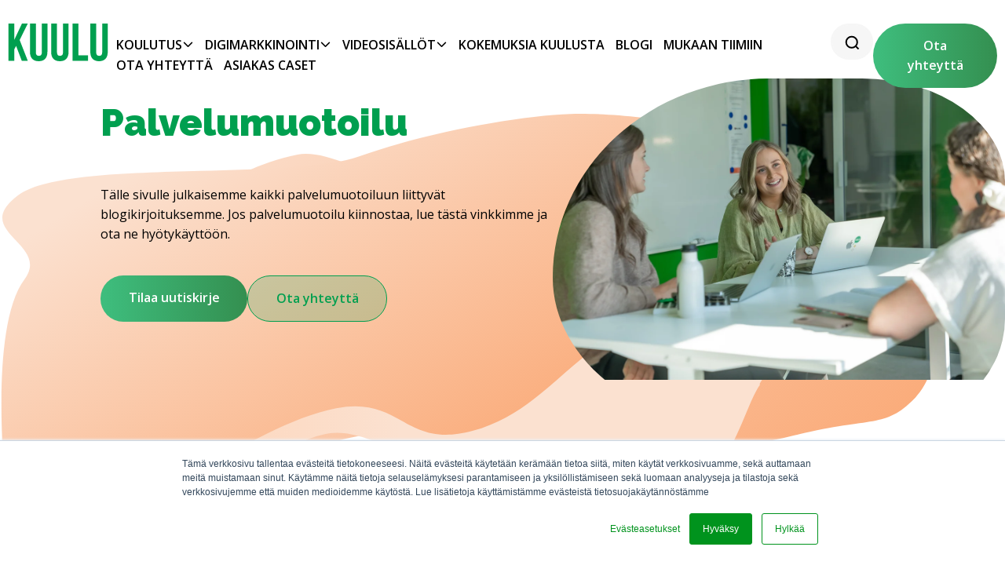

--- FILE ---
content_type: text/html; charset=UTF-8
request_url: https://blog.kuulu.fi/topic/palvelumuotoilu
body_size: 6818
content:
<!doctype html><html lang="en"><head><script type="application/javascript" id="hs-cookie-banner-scan" data-hs-allowed="true" src="/_hcms/cookie-banner/auto-blocking.js?portalId=450584&amp;domain=blog.kuulu.fi"></script>
    <meta charset="utf-8">
    <meta name="viewport" content="width=device-width, initial-scale=1">
    
    <title>Kuulun blogi - tietoa ja vinkkejä digimarkkinointiin - Kuulu | Palvelumuotoilu</title>
    
    <meta name="description" content="Palvelumuotoilu | Kuulun blogista löydät satoja kirjoituksia digimarkkinoinnista, somesta, valokuvauksesta, videotuotannosta sekä mainonnasta.">
    <meta name="author" content="SitePoint">
    
    <meta property="og:title" content="Kuulun blogi - tietoa ja vinkkejä digimarkkinointiin - Kuulu | Palvelumuotoilu">
    <meta property="og:type" content="website">
    <meta property="og:url" content="https://blog.kuulu.fi/topic/palvelumuotoilu">
    <meta property="og:description" content="Palvelumuotoilu | Kuulun blogista löydät satoja kirjoituksia digimarkkinoinnista, somesta, valokuvauksesta, videotuotannosta sekä mainonnasta.">
    
      <meta property="og:image" content="https://blog.kuulu.fi/hubfs/Kuulu_logo_RGB-4.png">
    
    
    
    <link rel="shortcut icon" href="https://blog.kuulu.fi/hubfs/Kuulu_logo_RGB-4.png">
     <link rel="preload" href="">
    <meta name="viewport" content="width=device-width, initial-scale=1">

    
    <meta property="og:description" content="Palvelumuotoilu | Kuulun blogista löydät satoja kirjoituksia digimarkkinoinnista, somesta, valokuvauksesta, videotuotannosta sekä mainonnasta.">
    <meta property="og:title" content="Kuulun blogi - tietoa ja vinkkejä digimarkkinointiin - Kuulu | Palvelumuotoilu">
    <meta name="twitter:description" content="Palvelumuotoilu | Kuulun blogista löydät satoja kirjoituksia digimarkkinoinnista, somesta, valokuvauksesta, videotuotannosta sekä mainonnasta.">
    <meta name="twitter:title" content="Kuulun blogi - tietoa ja vinkkejä digimarkkinointiin - Kuulu | Palvelumuotoilu">

    

    

    <style>
a.cta_button{-moz-box-sizing:content-box !important;-webkit-box-sizing:content-box !important;box-sizing:content-box !important;vertical-align:middle}.hs-breadcrumb-menu{list-style-type:none;margin:0px 0px 0px 0px;padding:0px 0px 0px 0px}.hs-breadcrumb-menu-item{float:left;padding:10px 0px 10px 10px}.hs-breadcrumb-menu-divider:before{content:'›';padding-left:10px}.hs-featured-image-link{border:0}.hs-featured-image{float:right;margin:0 0 20px 20px;max-width:50%}@media (max-width: 568px){.hs-featured-image{float:none;margin:0;width:100%;max-width:100%}}.hs-screen-reader-text{clip:rect(1px, 1px, 1px, 1px);height:1px;overflow:hidden;position:absolute !important;width:1px}
</style>

<link rel="stylesheet" href="https://blog.kuulu.fi/hubfs/hub_generated/template_assets/1/68326608903/1767875206098/template_styles.min.css">

    


    
<!--  Added by GoogleAnalytics integration -->
<script>
var _hsp = window._hsp = window._hsp || [];
_hsp.push(['addPrivacyConsentListener', function(consent) { if (consent.allowed || (consent.categories && consent.categories.analytics)) {
  (function(i,s,o,g,r,a,m){i['GoogleAnalyticsObject']=r;i[r]=i[r]||function(){
  (i[r].q=i[r].q||[]).push(arguments)},i[r].l=1*new Date();a=s.createElement(o),
  m=s.getElementsByTagName(o)[0];a.async=1;a.src=g;m.parentNode.insertBefore(a,m)
})(window,document,'script','//www.google-analytics.com/analytics.js','ga');
  ga('create','UA-44695156-1','auto');
  ga('send','pageview');
}}]);
</script>

<!-- /Added by GoogleAnalytics integration -->

<!--  Added by GoogleAnalytics4 integration -->
<script>
var _hsp = window._hsp = window._hsp || [];
window.dataLayer = window.dataLayer || [];
function gtag(){dataLayer.push(arguments);}

var useGoogleConsentModeV2 = true;
var waitForUpdateMillis = 1000;


if (!window._hsGoogleConsentRunOnce) {
  window._hsGoogleConsentRunOnce = true;

  gtag('consent', 'default', {
    'ad_storage': 'denied',
    'analytics_storage': 'denied',
    'ad_user_data': 'denied',
    'ad_personalization': 'denied',
    'wait_for_update': waitForUpdateMillis
  });

  if (useGoogleConsentModeV2) {
    _hsp.push(['useGoogleConsentModeV2'])
  } else {
    _hsp.push(['addPrivacyConsentListener', function(consent){
      var hasAnalyticsConsent = consent && (consent.allowed || (consent.categories && consent.categories.analytics));
      var hasAdsConsent = consent && (consent.allowed || (consent.categories && consent.categories.advertisement));

      gtag('consent', 'update', {
        'ad_storage': hasAdsConsent ? 'granted' : 'denied',
        'analytics_storage': hasAnalyticsConsent ? 'granted' : 'denied',
        'ad_user_data': hasAdsConsent ? 'granted' : 'denied',
        'ad_personalization': hasAdsConsent ? 'granted' : 'denied'
      });
    }]);
  }
}

gtag('js', new Date());
gtag('set', 'developer_id.dZTQ1Zm', true);
gtag('config', 'G-Z9HWP2ETBS');
</script>
<script async src="https://www.googletagmanager.com/gtag/js?id=G-Z9HWP2ETBS"></script>

<!-- /Added by GoogleAnalytics4 integration -->


<!-- Google tag (gtag.js) --> <script async src="https://www.googletagmanager.com/gtag/js?id=AW-987397910"></script> <script> window.dataLayer = window.dataLayer || []; function gtag(){dataLayer.push(arguments);} gtag('js', new Date()); gtag('config', 'AW-987397910'); </script>
<meta property="og:url" content="https://blog.kuulu.fi/topic/palvelumuotoilu">
<meta property="og:type" content="blog">
<meta name="twitter:card" content="summary">
<link rel="alternate" type="application/rss+xml" href="https://blog.kuulu.fi/rss.xml">
<meta name="twitter:domain" content="blog.kuulu.fi">
<script src="//platform.linkedin.com/in.js" type="text/javascript">
    lang: en_US
</script>

<meta http-equiv="content-language" content="fi-fi">






  <meta name="generator" content="HubSpot"></head>
  <body>
    
    <div id="nav_wrapper">
  <nav>
    <div id="controller">
      <a href="https://www.kuulu.fi" class="company_logo" role="link" aria-label="Kuulu Company Homepage"></a>
      <button onClick="toggleNav();" aria-label="Toggle mobile navigation" role="button"></button>
    </div>
    <div id="hs_menu_wrapper_module_164983074723215_" class="hs-menu-wrapper active-branch flyouts hs-menu-flow-horizontal" role="navigation" data-sitemap-name="default" data-menu-id="2557865881" aria-label="Navigation Menu">
 <ul role="menu">
  <li class="hs-menu-item hs-menu-depth-1 hs-item-has-children" role="none"><a href="https://www.kuulu.fi/koulutus" aria-haspopup="true" aria-expanded="false" role="menuitem">Koulutus</a>
   <ul role="menu" class="hs-menu-children-wrapper">
    <li class="hs-menu-item hs-menu-depth-2" role="none"><a href="https://palvelut.kuulu.fi/copilotin-kiihdytyskaista" role="menuitem">Copilotin Kiihdytyskaista</a></li>
    <li class="hs-menu-item hs-menu-depth-2" role="none"><a href="https://www.kuulu.fi/tekoalyn-mestarikurssi" role="menuitem">Tekoälyn Mestarikurssi</a></li>
    <li class="hs-menu-item hs-menu-depth-2" role="none"><a href="https://www.kuulu.fi/tekoalyn-perjantaipulssi" role="menuitem">Tekoälyn Perjantaipulssi</a></li>
    <li class="hs-menu-item hs-menu-depth-2" role="none"><a href="https://www.kuulu.fi/tekoalyn-mestarikurssi-jasenille-01-26" role="menuitem">Tekoälyn Mestarikurssi - Jäsenille (01-26)</a></li>
    <li class="hs-menu-item hs-menu-depth-2" role="none"><a href="https://www.kuulu.fi/tekoalyn-mestarikurssi-8-jasenille-10-2025" role="menuitem">Tekoälyn Mestarikurssi - Jäsenille (10-2025)</a></li>
    <li class="hs-menu-item hs-menu-depth-2" role="none"><a href="https://www.kuulu.fi/tekoalyn-mestarikurssi-jasenille-08-2025" role="menuitem">Tekoälyn Mestarikurssi - Jäsenille (08-2025)</a></li>
    <li class="hs-menu-item hs-menu-depth-2" role="none"><a href="https://www.kuulu.fi/copilotin-kiihdytyskaista-jasenille-10-12-25" role="menuitem">Copilotin Kiihdytyskaista - Jäsenille (12-25)</a></li>
   </ul></li>
  <li class="hs-menu-item hs-menu-depth-1 hs-item-has-children" role="none"><a href="https://www.kuulu.fi/digimarkkinointi" aria-haspopup="true" aria-expanded="false" role="menuitem">Digimarkkinointi</a>
   <ul role="menu" class="hs-menu-children-wrapper">
    <li class="hs-menu-item hs-menu-depth-2" role="none"><a href="https://palvelut.kuulu.fi/tarinankerronta" role="menuitem">Brändäys ja tarinankerronta</a></li>
    <li class="hs-menu-item hs-menu-depth-2" role="none"><a href="https://palvelut.kuulu.fi/sisaltopankki" role="menuitem">Sisältöpankki</a></li>
    <li class="hs-menu-item hs-menu-depth-2" role="none"><a href="https://palvelut.kuulu.fi/tekoaly-kuvapankki" role="menuitem">Tekoälykuvapankki</a></li>
    <li class="hs-menu-item hs-menu-depth-2" role="none"><a href="https://palvelut.kuulu.fi/liidien-hankinta" role="menuitem">Liidien hankinta</a></li>
    <li class="hs-menu-item hs-menu-depth-2" role="none"><a href="https://palvelut.kuulu.fi/rekrymarkkinointi" role="menuitem">Rekrymarkkinointi</a></li>
    <li class="hs-menu-item hs-menu-depth-2" role="none"><a href="https://www.kuulu.fi/energia-alan-markkinointi" role="menuitem">Energia-alan markkinointi</a></li>
    <li class="hs-menu-item hs-menu-depth-2" role="none"><a href="https://www.kuulu.fi/someagentti-eli-somekanavien-auditointi" role="menuitem">Someauditointi</a></li>
    <li class="hs-menu-item hs-menu-depth-2" role="none"><a href="https://palvelut.kuulu.fi/hakukoneoptimointi-ja-seo-analyysi" role="menuitem">SEO Analyysi</a></li>
    <li class="hs-menu-item hs-menu-depth-2" role="none"><a href="https://www.kuulu.fi/google-ads-mainonta" role="menuitem">Google Ads</a></li>
    <li class="hs-menu-item hs-menu-depth-2" role="none"><a href="https://palvelut.kuulu.fi/kuulunautti" role="menuitem">Kuulunautti</a></li>
   </ul></li>
  <li class="hs-menu-item hs-menu-depth-1 hs-item-has-children" role="none"><a href="https://www.kuulu.fi/videotuotanto" aria-haspopup="true" aria-expanded="false" role="menuitem">Videosisällöt</a>
   <ul role="menu" class="hs-menu-children-wrapper">
    <li class="hs-menu-item hs-menu-depth-2" role="none"><a href="https://palvelut.kuulu.fi/fi-fi/yritysvideot" role="menuitem">Yritysvideot</a></li>
    <li class="hs-menu-item hs-menu-depth-2" role="none"><a href="https://palvelut.kuulu.fi/animaatiot" role="menuitem">Animaatiot</a></li>
    <li class="hs-menu-item hs-menu-depth-2" role="none"><a href="https://www.kuulu.fi/brandivideo" role="menuitem">Brändivideot</a></li>
    <li class="hs-menu-item hs-menu-depth-2" role="none"><a href="https://palvelut.kuulu.fi/mainosvideot" role="menuitem">Mainosvideot</a></li>
    <li class="hs-menu-item hs-menu-depth-2" role="none"><a href="https://www.kuulu.fi/tv-mainos-tuotanto" role="menuitem">TV-mainosvideot</a></li>
    <li class="hs-menu-item hs-menu-depth-2" role="none"><a href="https://palvelut.kuulu.fi/yhdistys-ja-hankevideot" role="menuitem">Yhdistys- ja hankevideot</a></li>
    <li class="hs-menu-item hs-menu-depth-2" role="none"><a href="https://palvelut.kuulu.fi/gif-animaatiot-markkinointiin" role="menuitem">Gif-animaatiot</a></li>
    <li class="hs-menu-item hs-menu-depth-2" role="none"><a href="https://palvelut.kuulu.fi/matkailuvideot" role="menuitem">Matkailuvideot</a></li>
   </ul></li>
  <li class="hs-menu-item hs-menu-depth-1" role="none"><a href="https://www.kuulu.fi/asiakasreferenssit" role="menuitem">Kokemuksia Kuulusta</a></li>
  <li class="hs-menu-item hs-menu-depth-1" role="none"><a href="https://blog.kuulu.fi" role="menuitem">Blogi</a></li>
  <li class="hs-menu-item hs-menu-depth-1" role="none"><a href="https://mukaantiimiin.kuulu.fi/" role="menuitem">Mukaan tiimiin</a></li>
  <li class="hs-menu-item hs-menu-depth-1" role="none"><a href="https://www.kuulu.fi/yhteystiedot" role="menuitem">Ota yhteyttä</a></li>
  <li class="hs-menu-item hs-menu-depth-1" role="none"><a href="https://www.kuulu.fi/case-studies" role="menuitem">Asiakas caset</a></li>
 </ul>
</div>
    <div id="search_bar">
      <form action="/haku">
        <input type="search" id="search" name="term" value="" class="hs-search-field__input" autocomplete="off" placeholder="Haku...">
      </form>
    </div>
    
    
    
    <a href="https://www.kuulu.fi/yhteystiedot" class="cta_button primary">
      Ota yhteyttä
    </a>
    
  </nav>
</div>
  <div class="mobile_open_close">
    <a href="https://www.kuulu.fi" class="company_logo" role="link" aria-label="Kuulu Company Homepage"></a>
    
    
    
    <a href="https://www.kuulu.fi/yhteystiedot" class="cta_button primary">
      Ota yhteyttä
    </a>
    
    <button class="hamburger" onClick="toggleNav();" role="button" aria-label="Open Close Mobile Navigation"></button>
  </div>
<script>
  let scrollpos = window.scrollY;
  const navigation = document.getElementById("nav_wrapper");
  const navigation_height = navigation.offsetHeight;

  const add_class_on_scroll = () => navigation.classList.add("scrolled_down");
  const remove_class_on_scroll = () => navigation.classList.remove("scrolled_down");

  var toggleNav = () => navigation.classList.toggle("open");

  window.addEventListener("scroll", function () {
    scrollpos = window.scrollY;
    if (scrollpos >= navigation_height) {
      add_class_on_scroll();
    } else {
      remove_class_on_scroll();
    }
  });
</script>
    
    
    

<!--2026-02-02 06:09:11-->
<header class="main_banner">
  <div>
 
   
    
      
      
    
    
   
    
      
      
    
    
   
    
      
      
    
    
   
    
      
      
    
    
   
    
      
      
    
    
   
    
      
      
    
    
   
    
      
      
    
    
   
    
      
      
    
    
   
    
      
      
    
    
   
    
      
      
    
    
   
    
      
      
    
    
   
    
      
      
    
    
   
    
      
      
    
    
   
    
      
      
    
    
   
    
      
      
    
    
   
    
      
      
    
    
   
    
      
        
        <script>
          // Set the proper meta tags now that we know the category information.
          document.title = "Palvelumuotoilu – lue kaikki palvelumuotoilun blogijuttumme täältä";
          document.getElementsByTagName('meta')["description"].content = "Tänne julkaisemme palvelumuotoiluun liittyvät blogikirjoituksemme. Jos palvelumuotoilu kiinnostaa, lue lisää ja nappaa tästä vinkit talteen!";
          document.getElementsByTagName('meta')["og:title"].content = "Palvelumuotoilu – lue kaikki palvelumuotoilun blogijuttumme täältä";
          document.getElementsByTagName('meta')["og:description"].content = "Tänne julkaisemme palvelumuotoiluun liittyvät blogikirjoituksemme. Jos palvelumuotoilu kiinnostaa, lue lisää ja nappaa tästä vinkit talteen!";
        </script>
        
        <div class="content_area">
        <h1 class="smaller">Palvelumuotoilu</h1>
        <div class="information"><p>Tälle sivulle julkaisemme kaikki palvelumuotoiluun liittyvät blogikirjoituksemme. Jos palvelumuotoilu kiinnostaa, lue tästä vinkkimme ja ota ne hyötykäyttöön.</p></div>
        <div class="button_bar">
            
            <a href="https://www.kuulu.fi/uutiskirje" class="cta_button primary">
              Tilaa uutiskirje
            </a>
            
            <a href="https://www.kuulu.fi/yhteystiedot" class="cta_button secondary">
              Ota yhteyttä
            </a>
        
          </div>
        </div>
        <div class="image_area bubbled">
          <img src="https://blog.kuulu.fi/hubfs/website_files/kuvat/Palvelumuotoilu.webp" alt="Palvelumuotoilu">
        </div>
      
    
    
   
    
    
   
    
    
   
    
    
   
    
    
   
    
    
   
    
    
   
    
    
   
    
    
   
    
    
   
    
    
   
    
    
   
    
    
   
    
    
   
    
    
   
    
    
   
    
    
   
    
    
   
    
    
   
    
    
   
    
    
   
    
    
    
     
  

  </div>
</header>

    <main><div class="container-fluid">
<div class="row-fluid-wrapper">
<div class="row-fluid">
<div class="span12 widget-span widget-type-cell  dnd-area" style="" data-widget-type="cell" data-x="0" data-w="12">

<div class="row-fluid-wrapper row-depth-1 row-number-1 dnd-section">
<div class="row-fluid ">
<div class="span12 widget-span widget-type-cell page-center content-wrapper dnd-column" style="" data-widget-type="cell" data-x="0" data-w="12">

<div class="row-fluid-wrapper row-depth-1 row-number-2 dnd-row">
<div class="row-fluid ">
<div class="span12 widget-span widget-type-cell blog-content dnd-column" style="" data-widget-type="cell" data-x="0" data-w="12">

<div class="row-fluid-wrapper row-depth-1 row-number-3 dnd-row">
<div class="row-fluid ">
<div class="span12 widget-span widget-type-custom_widget dnd-module" style="" data-widget-type="custom_widget" data-x="0" data-w="12">
<div id="hs_cos_wrapper_widget_1659185852163" class="hs_cos_wrapper hs_cos_wrapper_widget hs_cos_wrapper_type_module" style="" data-hs-cos-general-type="widget" data-hs-cos-type="module"><section class="blog_listing">
        <aside class="category_list">
          <h3>Aiheet</h3>
          <hr>
          <div class="categories tag_box">
            
            <a id="blog_tag_all" class="tag allall" href="https://blog.kuulu.fi">Kaikki aiheet</a>
            
            <a id="blog_tag_analytiikka" class="tag " href="https://blog.kuulu.fi/topic/analytiikka">Analytiikka</a>
            
            <a id="blog_tag_asiakaskokemus" class="tag " href="https://blog.kuulu.fi/topic/asiakaskokemus">Asiakaskokemus</a>
            
            <a id="blog_tag_brändäys" class="tag " href="https://blog.kuulu.fi/topic/brändäys">Brändäys</a>
            
            <a id="blog_tag_digimarkkinointi" class="tag " href="https://blog.kuulu.fi/topic/digimarkkinointi">Digimarkkinointi</a>
            
            <a id="blog_tag_esiintyminen" class="tag " href="https://blog.kuulu.fi/topic/esiintyminen">Esiintyminen</a>
            
            <a id="blog_tag_facebook" class="tag " href="https://blog.kuulu.fi/topic/facebook">Facebook</a>
            
            <a id="blog_tag_google" class="tag " href="https://blog.kuulu.fi/topic/google">Google</a>
            
            <a id="blog_tag_hakukoneoptimointi" class="tag " href="https://blog.kuulu.fi/topic/hakukoneoptimointi">Hakukoneoptimointi</a>
            
            <a id="blog_tag_henkilöbrändi" class="tag " href="https://blog.kuulu.fi/topic/henkilöbrändi">Henkilöbrändi</a>
            
            <a id="blog_tag_instagram" class="tag " href="https://blog.kuulu.fi/topic/instagram">Instagram</a>
            
            <a id="blog_tag_instagram-stories" class="tag " href="https://blog.kuulu.fi/topic/instagram-stories">Instagram-stories</a>
            
            <a id="blog_tag_johtaminen" class="tag " href="https://blog.kuulu.fi/topic/johtaminen">Johtaminen</a>
            
            <a id="blog_tag_kuvankäsittely" class="tag " href="https://blog.kuulu.fi/topic/kuvankäsittely">Kuvankäsittely</a>
            
            <a id="blog_tag_linkedin" class="tag " href="https://blog.kuulu.fi/topic/linkedin">Linkedin</a>
            
            <a id="blog_tag_livevideot" class="tag " href="https://blog.kuulu.fi/topic/livevideot">Livevideot</a>
            
            <a id="blog_tag_mainonta" class="tag " href="https://blog.kuulu.fi/topic/mainonta">Mainonta</a>
            
            <a id="blog_tag_markkinoinnin-automaatio" class="tag " href="https://blog.kuulu.fi/topic/markkinoinnin-automaatio">Markkinoinnin-automaatio</a>
            
            <a id="blog_tag_matkailumarkkinointi" class="tag " href="https://blog.kuulu.fi/topic/matkailumarkkinointi">Matkailumarkkinointi</a>
            
            <a id="blog_tag_palvelumuotoilu" class="tag all" href="https://blog.kuulu.fi/topic/palvelumuotoilu">Palvelumuotoilu</a>
            
            <a id="blog_tag_pinterest" class="tag " href="https://blog.kuulu.fi/topic/pinterest">Pinterest</a>
            
            <a id="blog_tag_rekry" class="tag " href="https://blog.kuulu.fi/topic/rekry">Rekry</a>
            
            <a id="blog_tag_rekrytointimarkkinointi" class="tag " href="https://blog.kuulu.fi/topic/rekrytointimarkkinointi">Rekrytointimarkkinointi</a>
            
            <a id="blog_tag_saavutettavuus" class="tag " href="https://blog.kuulu.fi/topic/saavutettavuus">Saavutettavuus</a>
            
            <a id="blog_tag_sisällöntuotanto" class="tag " href="https://blog.kuulu.fi/topic/sisällöntuotanto">Sisällöntuotanto</a>
            
            <a id="blog_tag_snapchat" class="tag " href="https://blog.kuulu.fi/topic/snapchat">Snapchat</a>
            
            <a id="blog_tag_social-selling" class="tag " href="https://blog.kuulu.fi/topic/social-selling">Social-selling</a>
            
            <a id="blog_tag_sosiaalinen-media" class="tag " href="https://blog.kuulu.fi/topic/sosiaalinen-media">Sosiaalinen-media</a>
            
            <a id="blog_tag_tapahtumamarkkinointi" class="tag " href="https://blog.kuulu.fi/topic/tapahtumamarkkinointi">Tapahtumamarkkinointi</a>
            
            <a id="blog_tag_tekoäly" class="tag " href="https://blog.kuulu.fi/topic/tekoäly">Tekoäly</a>
            
            <a id="blog_tag_tiktok" class="tag " href="https://blog.kuulu.fi/topic/tiktok">Tiktok</a>
            
            <a id="blog_tag_twitter" class="tag " href="https://blog.kuulu.fi/topic/twitter">Twitter</a>
            
            <a id="blog_tag_työhyvinvointi" class="tag " href="https://blog.kuulu.fi/topic/työhyvinvointi">Työhyvinvointi</a>
            
            <a id="blog_tag_valokuvaus" class="tag " href="https://blog.kuulu.fi/topic/valokuvaus">Valokuvaus</a>
            
            <a id="blog_tag_verkkokauppa" class="tag " href="https://blog.kuulu.fi/topic/verkkokauppa">Verkkokauppa</a>
            
            <a id="blog_tag_videotuotanto" class="tag " href="https://blog.kuulu.fi/topic/videotuotanto">Videotuotanto</a>
            
            <a id="blog_tag_viestintä" class="tag " href="https://blog.kuulu.fi/topic/viestintä">Viestintä</a>
            
            <a id="blog_tag_youtube" class="tag " href="https://blog.kuulu.fi/topic/youtube">Youtube</a>
            
          </div>
        </aside>
        <div class="articles">
          
          <a href="https://blog.kuulu.fi/brandin-vahvistaminen-palvelumuotoilun-metodeilla-5-vinkkia-tyopajatyoskentelyyn">
            <article>
                <img src="https://blog.kuulu.fi/hubfs/Br%C3%A4ndin%20vahvistaminen%20palvelumuotoilun%20keinoin%20ja%205%20vinkki%C3%A4%20ty%C3%B6pajaty%C3%B6skentelyyn.jpg" alt="Brändin vahvistaminen  palvelumuotoilun metodeilla" loading="lazy">
                <div class="information">
                  <p class="meta">
                    <span class="author">Vilma Henriksson</span>
                    
                    
                    -
                    <span class="publish_date">
                      <time class="blog-index__post-timestamp" datetime="2025-01-15 05:30:00">
                        15 tammikuuta 2025
                      </time>
                    </span>
                    
                  </p>
                  <h2>Brändin vahvistaminen palvelumuotoilun metodeilla + 5 vinkkiä työpajatyöskentelyyn</h2>
                  <p>
                    Brändimielikuva kattaa kaiken vuorovaikutuksen yrityksen ja asiakkaan välillä. Sitä voidaankin tehokkaasti vahvistaa palvelumuotoilun menetelmien avulla.
                  </p>
                </div>
              </article>
            </a>
            
          <a href="https://blog.kuulu.fi/asiakaskokemuksen-johtaminen-digitaalisissa-kanavissa">
            <article>
                <img src="https://blog.kuulu.fi/hubfs/Imported_Blog_Media/Asiakaskokemuksen-johtaminen-digitaalisissa-kanavissa-3.webp" alt="" loading="lazy">
                <div class="information">
                  <p class="meta">
                    <span class="author">Mari Kellokumpu</span>
                    
                    
                  </p>
                  <h2>Asiakaskokemuksen johtaminen digitaalisissa kanavissa</h2>
                  <p>
                    Asiakaskokemukseen panostamalla voi vaikuttaa yrityksen kilpailuetuun sekä positiiviseen tulokseen. Lue vinkit asiakaskokemuksen johtamiseen digikanavissa.
                  </p>
                </div>
              </article>
            </a>
            
          <a href="https://blog.kuulu.fi/voiko-palvelumuotoilua-hyodyntaa-viestinnassa">
            <article>
                <img src="https://blog.kuulu.fi/hubfs/Imported_Blog_Media/palvelumuotoilu_viestinta-3.webp" alt="" loading="lazy">
                <div class="information">
                  <p class="meta">
                    <span class="author">Titta Vilpa</span>
                    
                    
                    -
                    <span class="publish_date">
                      <time class="blog-index__post-timestamp" datetime="2019-05-15 21:00:00">
                        15 toukokuuta 2019
                      </time>
                    </span>
                    
                  </p>
                  <h2>Palvelumuotoilu viestinnässä – miten sitä voisi hyödyntää?</h2>
                  <p>
                    Palvelumuotoilu on ajattelutapa, prosessi ja työkalu, josta hyötyvät myös viestijät. Ajattele viestintää palveluna, jota tarjoat asiakkaillesi.
                  </p>
                </div>
              </article>
            </a>
            
        </div>
        <div class="pagination">
          <div class="load_more_updates">
            
            </p>
          </div>
        </div>
      </section></div>

</div><!--end widget-span -->
</div><!--end row-->
</div><!--end row-wrapper -->

</div><!--end widget-span -->
</div><!--end row-->
</div><!--end row-wrapper -->

<div class="row-fluid-wrapper row-depth-1 row-number-4 dnd-row">
<div class="row-fluid ">
<div class="span12 widget-span widget-type-custom_widget  dnd-module" style="" data-widget-type="custom_widget" data-x="0" data-w="12">
<div id="hs_cos_wrapper_dnd-modulemodule_15449921363924600" class="hs_cos_wrapper hs_cos_wrapper_widget hs_cos_wrapper_type_module" style="" data-hs-cos-general-type="widget" data-hs-cos-type="module">
</div>

</div><!--end widget-span -->
</div><!--end row-->
</div><!--end row-wrapper -->

</div><!--end widget-span -->
</div><!--end row-->
</div><!--end row-wrapper -->

</div><!--end widget-span -->
</div>
</div>
</div>
</main>
    <footer>
      <div class="main_content">
  <section class="site_map">
    <a href="https://www.kuulu.fi" class="company_logo" role="link" aria-label="Kuulu Company Homepage"></a>
    <p>Kuulu on digimarkkinointitoimisto, joka tekee asiakkaistaan kuuluisia.</p>
    <div class="tag_box">
    
        
        <a class="tag" href="https://www.kuulu.fi/koulutus">
            Koulutukset
        </a>
      
        
        <a class="tag" href="https://www.kuulu.fi/digimarkkinointi">
            Digimarkkinointi
        </a>
      
        
        <a class="tag" href="https://www.kuulu.fi/videotuotanto_vanha">
            Videotuotanto
        </a>
      
        
        <a class="tag" href="https://www.kuulu.fi/asiakasreferenssit">
            Referenssit
        </a>
      
        
        <a class="tag" href="https://www.kuulu.fi/tietosuojaseloste">
            Tietosuojaseloste
        </a>
      
        
        <a class="tag" href="https://blog.kuulu.fi">
            Kuulun blogi
        </a>
      
        
        <a class="tag" href="">
            Koulutukset
        </a>
      
    </div>
  </section>
  <section class="office_locations">

    
      
    <a href="https://goo.gl/maps/HTa6BJ9XvxMYNjieA" target="_blank" rel="">
    
      <div>
        <h3>Oulu</h3>
        <p>
            Vanhantullinkatu 4 <br>
            90100 Oulu
        </p>
      </div>
    
      </a>
    

    
      
    <a href="https://goo.gl/maps/Vm6ZJLYKfNYwfrka8" target="_blank" rel="">
    
      <div>
        <h3>Helsinki</h3>
        <p>
            Konepajankuja 7 D <br>
            00510 Helsinki
        </p>
      </div>
    
      </a>
    

  </section>
</div>
<section class="social_links">
    
    
    <a href="https://www.linkedin.com/company/kuulu/" target="_blank" rel="nofollow noopener">
	    <img src="https://blog.kuulu.fi/hubfs/website_files/icons/green_mask_linkedin.svg" alt="green_mask_linkedin">
    </a>
    
    
    <a href="https://www.instagram.com/kuulu.fi/" target="_blank" rel="nofollow noopener">
	    <img src="https://blog.kuulu.fi/hubfs/website_files/icons/green_mask_instagram.svg" alt="green_mask_instagram">
    </a>
    
    
    <a href="https://www.facebook.com/Kuulu/" target="_blank" rel="noopener">
	    <img src="https://blog.kuulu.fi/hubfs/website_files/icons/green_mask_facebook.svg" alt="green_mask_facebook">
    </a>
    
    
    <a href="https://twitter.com/kuulufi" target="_blank" rel="nofollow noopener">
	    <img src="https://blog.kuulu.fi/hubfs/website_files/icons/green_mask_twitter.svg" alt="green_mask_twitter">
    </a>
    
    
    <a href="https://fi.pinterest.com/KuuluFi/" target="_blank" rel="nofollow noopener">
	    <img src="https://blog.kuulu.fi/hubfs/website_files/icons/green_mask_pinterest.svg" alt="green_mask_pinterest">
    </a>
    
    
    <a href="https://www.youtube.com/c/KuuluFi" target="_blank" rel="nofollow noopener">
	    <img src="https://blog.kuulu.fi/hubfs/website_files/icons/green_mask_youtube.svg" alt="green_mask_youtube">
    </a>
    
    
    <a href="https://www.tiktok.com/@kuulufi" target="_blank" rel="nofollow noopener">
	    <img src="https://blog.kuulu.fi/hubfs/website_files/icons/green_mask_tiktok.svg" alt="green_mask_tiktok">
    </a>
    
</section>
      
<!-- HubSpot performance collection script -->
<script defer src="/hs/hsstatic/content-cwv-embed/static-1.1293/embed.js"></script>
<script>
var hsVars = hsVars || {}; hsVars['language'] = 'fi-fi';
</script>

<script src="/hs/hsstatic/cos-i18n/static-1.53/bundles/project.js"></script>
<script src="/hs/hsstatic/keyboard-accessible-menu-flyouts/static-1.17/bundles/project.js"></script>


<!-- Start of HubSpot Analytics Code -->
<script type="text/javascript">
var _hsq = _hsq || [];
_hsq.push(["setContentType", "listing-page"]);
_hsq.push(["setCanonicalUrl", "https:\/\/blog.kuulu.fi\/topic\/palvelumuotoilu"]);
_hsq.push(["setPageId", "71374328064"]);
_hsq.push(["setContentMetadata", {
    "contentPageId": 71374328064,
    "legacyPageId": "71374328064",
    "contentFolderId": null,
    "contentGroupId": 1934590522,
    "abTestId": null,
    "languageVariantId": 71374328064,
    "languageCode": "fi-fi",
    
    
}]);
</script>

<script type="text/javascript" id="hs-script-loader" async defer src="/hs/scriptloader/450584.js"></script>
<!-- End of HubSpot Analytics Code -->


<script type="text/javascript">
var hsVars = {
    render_id: "feb400f3-c0fc-4222-9a8f-dd9e40039631",
    ticks: 1770005351950,
    page_id: 71374328064,
    
    content_group_id: 1934590522,
    portal_id: 450584,
    app_hs_base_url: "https://app-eu1.hubspot.com",
    cp_hs_base_url: "https://cp-eu1.hubspot.com",
    language: "fi-fi",
    analytics_page_type: "listing-page",
    scp_content_type: "",
    
    analytics_page_id: "71374328064",
    category_id: 7,
    folder_id: 0,
    is_hubspot_user: false
}
</script>


<script defer src="/hs/hsstatic/HubspotToolsMenu/static-1.432/js/index.js"></script>

<script> (function(){ window.ldfdr = window.ldfdr || {}; (function(d, s, ss, fs){ fs = d.getElementsByTagName(s)[0]; function ce(src){ var cs = d.createElement(s); cs.src = src; setTimeout(function(){fs.parentNode.insertBefore(cs,fs)}, 1); } ce(ss); })(document, 'script', 'https://lftracker.leadfeeder.com/lftracker_v1_4lZPGEj0Q4gLpBkY.js'); })(); </script>

<!-- Facebook Pixel Code -->
<script>
!function(f,b,e,v,n,t,s){if(f.fbq)return;n=f.fbq=function(){n.callMethod?
n.callMethod.apply(n,arguments):n.queue.push(arguments)};if(!f._fbq)f._fbq=n;
n.push=n;n.loaded=!0;n.version='2.0';n.queue=[];t=b.createElement(e);t.async=!0;
t.src=v;s=b.getElementsByTagName(e)[0];s.parentNode.insertBefore(t,s)}(window,
document,'script','//connect.facebook.net/en_US/fbevents.js');
fbq('init', '219070521629092');
fbq('track', "PageView");</script>
<noscript><img height="1" width="1" style="display:none" src="https://www.facebook.com/tr?id=219070521629092&amp;ev=PageView&amp;noscript=1"></noscript>
<div id="fb-root"></div>
  <script>(function(d, s, id) {
  var js, fjs = d.getElementsByTagName(s)[0];
  if (d.getElementById(id)) return;
  js = d.createElement(s); js.id = id;
  js.src = "//connect.facebook.net/fi_FI/sdk.js#xfbml=1&version=v3.0";
  fjs.parentNode.insertBefore(js, fjs);
 }(document, 'script', 'facebook-jssdk'));</script> <script>!function(d,s,id){var js,fjs=d.getElementsByTagName(s)[0];if(!d.getElementById(id)){js=d.createElement(s);js.id=id;js.src="https://platform.twitter.com/widgets.js";fjs.parentNode.insertBefore(js,fjs);}}(document,"script","twitter-wjs");</script>
 


    </footer>
  
</body></html>

--- FILE ---
content_type: image/svg+xml
request_url: https://450584.fs1.hubspotusercontent-eu1.net/hubfs/450584/website_files/ku_loading.svg
body_size: 420
content:
<?xml version="1.0" encoding="UTF-8" standalone="no"?>
<!-- Created with enve https://maurycyliebner.github.io -->

<svg xmlns="http://www.w3.org/2000/svg" viewBox="0 0 150 150" xmlns:xlink="http://www.w3.org/1999/xlink">
 <g transform="translate(75 75)">
  <g transform="translate(0 0)">
   <g>
    <animateTransform keySplines="0 0 1 1;0 0 1 1;0 0 1 1;0 0 1 1;0 0 1 1" calcMode="spline" dur="2s" values="0;0;87.1702;178.89;270.03;357.081" attributeName="transform" repeatCount="indefinite" type="rotate" keyTimes="0;0;0.25;0.5;0.75;1"/>
    <g transform="scale(1 1)">
     <g transform="skewX(0) skewY(0)">
      <g opacity="1" transform="translate(-75 -75)">
       <g>
        <g transform="translate(74.7302 -75.2688)">
         <g transform="translate(0.269795 150.269)">
          <g transform="rotate(90.2057)">
           <g transform="scale(1 1)">
            <g transform="skewX(0) skewY(0)">
             <g opacity="1" transform="translate(-74.7302 75.2688)">
              <ellipse rx="75" fill="#ffffff" ry="75" cx="74.7302" cy="-75.2688" stroke-width="57.777" stroke="none"/>
             </g>
            </g>
           </g>
          </g>
         </g>
        </g>
        <g transform="translate(76.5518 11.2931)">
         <g transform="translate(0 0)">
          <g transform="rotate(0)">
           <g transform="scale(1 1)">
            <g transform="skewX(0) skewY(0)">
             <g opacity="1" transform="translate(-76.5518 -11.2931)">
              <ellipse rx="11.199" fill="#fa8d49" ry="11.199" cx="76.5518" cy="11.2931" stroke-width="18.8976" stroke="none"/>
             </g>
            </g>
           </g>
          </g>
         </g>
        </g>
       </g>
      </g>
     </g>
    </g>
   </g>
  </g>
 </g>
 <g transform="translate(24.0864 25.1973)">
  <g transform="translate(48.2861 48.5763)">
   <g transform="rotate(0)">
    <g transform="scale(3.38782 3.38782)">
     <g transform="skewX(0) skewY(0)">
      <g opacity="1" transform="translate(-24.0864 -25.1973)">
       <g>
        <g transform="translate(16.2781 25.0074)">
         <g transform="translate(0 0)">
          <g transform="rotate(0)">
           <g transform="scale(1 1)">
            <g transform="skewX(0) skewY(0)">
             <g opacity="1" transform="translate(-16.2781 -25.0074)">
              <path fill="#009f4f" d="M19.3269 10.1973C19.3269 10.1973 13.2328 23.1032 13.2328 23.1032C13.2328 23.1032 13.2328 10.1973 13.2328 10.1973C13.2328 10.1973 8.57779 10.1973 8.57779 10.1973C8.57779 10.1973 8.57779 39.8175 8.57779 39.8175C8.57779 39.8175 13.2328 39.8175 13.2328 39.8175C13.2328 39.8175 13.2328 30.7199 13.2328 30.7199C13.2328 30.7199 14.6719 28.0091 14.6719 28.0091C14.6719 28.0091 19.198 39.8175 19.198 39.8175C19.198 39.8175 23.9785 39.8175 23.9785 39.8175C23.9785 39.8175 17.5046 23.3994 17.5046 23.3994C17.5046 23.3994 23.9785 10.1973 23.9785 10.1973C23.9785 10.1973 19.3269 10.1973 19.3269 10.1973Z" stroke-width="0" stroke="none"/>
             </g>
            </g>
           </g>
          </g>
         </g>
        </g>
        <g transform="translate(32.6543 25.1973)">
         <g transform="translate(0 0)">
          <g transform="rotate(0)">
           <g transform="scale(1 1)">
            <g transform="skewX(0) skewY(0)">
             <g opacity="1" transform="translate(-32.6543 -25.1973)">
              <path fill="#009f4f" d="M30.3721 10.1973C30.3721 10.1973 30.3721 33.0475 30.3721 33.0475C30.3721 35.1625 31.3024 35.9255 32.7832 35.9255C34.2641 35.9255 35.1944 35.1659 35.1944 33.0475C35.1944 33.0475 35.1944 10.1973 35.1944 10.1973C35.1944 10.1973 39.5951 10.1973 39.5951 10.1973C39.5951 10.1973 39.5951 32.7513 39.5951 32.7513C39.5951 37.49 37.2222 40.1973 32.6543 40.1973C28.0829 40.1973 25.7135 37.49 25.7135 32.7513C25.7135 32.7513 25.7135 10.1973 25.7135 10.1973C25.7135 10.1973 30.3721 10.1973 30.3721 10.1973Z" stroke-width="0" stroke="none"/>
             </g>
            </g>
           </g>
          </g>
         </g>
        </g>
       </g>
      </g>
     </g>
    </g>
   </g>
  </g>
 </g>
 <defs/>
</svg>


--- FILE ---
content_type: image/svg+xml
request_url: https://blog.kuulu.fi/hubfs/website_files/icons/green_mask_tiktok.svg
body_size: -45
content:
<?xml version="1.0" encoding="UTF-8" standalone="no"?>
<svg
   width="40"
   height="40"
   viewBox="0 0 40 40"
   fill="none"
   version="1.1"
   id="svg57"
   xmlns="http://www.w3.org/2000/svg"
   xmlns:svg="http://www.w3.org/2000/svg">
  <path
     id="rect1386"
     style="fill:#05703a;fill-opacity:0.996078;stroke:none;stroke-width:21.9213"
     d="M 0 0 L 0 40 L 40 40 L 40 0 L 0 0 z M 21.080078 3.3398438 L 26.695312 3.3398438 C 26.695312 7.5893437 30.006469 11.066068 34.230469 11.210938 L 34.230469 16.910156 C 31.494469 16.861856 28.903016 15.943737 26.791016 14.398438 L 26.791016 26.037109 C 26.791016 31.880209 22.08825 36.660156 16.28125 36.660156 C 10.47425 36.660156 5.7695312 31.928509 5.7695312 26.037109 C 5.7695312 20.194009 10.376891 15.508609 16.087891 15.412109 L 16.087891 21.111328 C 13.495891 21.207828 11.384766 23.381209 11.384766 26.037109 C 11.384766 28.741409 13.544422 30.960938 16.232422 30.960938 C 18.920422 30.960937 21.080078 28.741409 21.080078 26.037109 L 21.080078 3.3398438 z " />
  <defs
     id="defs55">
    <clipPath
       id="clip0_1290_14401">
      <rect
         width="33.32"
         height="33.32"
         fill="#ffffff"
         transform="translate(0.379883)"
         id="rect34"
         x="0"
         y="0" />
    </clipPath>
    <clipPath
       id="clip1_1290_14401">
      <rect
         width="33.32"
         height="33.32"
         fill="#ffffff"
         transform="translate(109.7)"
         id="rect37"
         x="0"
         y="0" />
    </clipPath>
    <clipPath
       id="clip2_1290_14401">
      <rect
         width="33.32"
         height="33.32"
         fill="#ffffff"
         transform="translate(219.02)"
         id="rect40"
         x="0"
         y="0" />
    </clipPath>
    <clipPath
       id="clip3_1290_14401">
      <rect
         width="33.32"
         height="33.32"
         fill="#ffffff"
         transform="translate(328.34)"
         id="rect43"
         x="0"
         y="0" />
    </clipPath>
    <clipPath
       id="clip4_1290_14401">
      <rect
         width="33.32"
         height="33.32"
         fill="#ffffff"
         transform="translate(437.66)"
         id="rect46"
         x="0"
         y="0" />
    </clipPath>
    <clipPath
       id="clip5_1290_14401">
      <rect
         width="33.32"
         height="33.32"
         fill="#ffffff"
         transform="translate(546.979)"
         id="rect49"
         x="0"
         y="0" />
    </clipPath>
    <clipPath
       id="clip6_1290_14401">
      <rect
         width="33.32"
         height="33.32"
         fill="#ffffff"
         transform="translate(656.3)"
         id="rect52"
         x="0"
         y="0" />
    </clipPath>
  </defs>
</svg>


--- FILE ---
content_type: image/svg+xml
request_url: https://blog.kuulu.fi/hubfs/website_files/icons/green_mask_youtube.svg
body_size: 108
content:
<?xml version="1.0" encoding="UTF-8" standalone="no"?>
<svg
   width="40"
   height="40"
   viewBox="0 0 40 40"
   fill="none"
   version="1.1"
   id="svg57"
   xmlns="http://www.w3.org/2000/svg"
   xmlns:svg="http://www.w3.org/2000/svg">
  <path
     id="rect1390"
     style="fill:#05703a;fill-opacity:0.996078;stroke:none;stroke-width:21.9213"
     d="M 0,0 V 40 H 40 V 0 Z m 19.994141,8.2832031 h 0.01367 c 0,0 6.995297,-5.193e-4 11.654297,0.3378907 0.651,0.07809 2.070844,0.084519 3.339844,1.4121092 1.002,1.00871 1.326172,3.306641 1.326172,3.306641 0,0 0.332031,2.700331 0.332031,5.394531 v 2.525391 c 0,2.7008 -0.332031,5.394531 -0.332031,5.394531 0,0 -0.324172,2.29784 -1.326172,3.306641 -1.269,1.3276 -2.688844,1.334009 -3.339844,1.412109 C 27.003109,31.704947 20,31.716797 20,31.716797 c 0,0 -8.662078,-0.07823 -11.3300781,-0.332031 -0.742,-0.1432 -2.4087344,-0.09623 -3.6777344,-1.423828 -0.996,-1.0088 -1.3203125,-3.306641 -1.3203125,-3.306641 0,0 -0.3320312,-2.700231 -0.3320312,-5.394531 v -2.525391 c 0,-2.6942 0.3398437,-5.394531 0.3398437,-5.394531 0,0 0.3173125,-2.297931 1.3203125,-3.306641 C 6.269,8.7056131 7.6868906,8.6991837 8.3378906,8.6210938 12.997891,8.2826838 19.994141,8.2832031 19.994141,8.2832031 Z m -3.435547,6.6757809 v 9.365235 l 9,-4.666016 z" />
  <defs
     id="defs55">
    <clipPath
       id="clip0_1290_14401">
      <rect
         width="33.32"
         height="33.32"
         fill="#ffffff"
         transform="translate(0.379883)"
         id="rect34"
         x="0"
         y="0" />
    </clipPath>
    <clipPath
       id="clip1_1290_14401">
      <rect
         width="33.32"
         height="33.32"
         fill="#ffffff"
         transform="translate(109.7)"
         id="rect37"
         x="0"
         y="0" />
    </clipPath>
    <clipPath
       id="clip2_1290_14401">
      <rect
         width="33.32"
         height="33.32"
         fill="#ffffff"
         transform="translate(219.02)"
         id="rect40"
         x="0"
         y="0" />
    </clipPath>
    <clipPath
       id="clip3_1290_14401">
      <rect
         width="33.32"
         height="33.32"
         fill="#ffffff"
         transform="translate(328.34)"
         id="rect43"
         x="0"
         y="0" />
    </clipPath>
    <clipPath
       id="clip4_1290_14401">
      <rect
         width="33.32"
         height="33.32"
         fill="#ffffff"
         transform="translate(437.66)"
         id="rect46"
         x="0"
         y="0" />
    </clipPath>
    <clipPath
       id="clip5_1290_14401">
      <rect
         width="33.32"
         height="33.32"
         fill="#ffffff"
         transform="translate(546.979)"
         id="rect49"
         x="0"
         y="0" />
    </clipPath>
    <clipPath
       id="clip6_1290_14401">
      <rect
         width="33.32"
         height="33.32"
         fill="#ffffff"
         transform="translate(656.3)"
         id="rect52"
         x="0"
         y="0" />
    </clipPath>
  </defs>
</svg>


--- FILE ---
content_type: image/svg+xml
request_url: https://450584.fs1.hubspotusercontent-eu1.net/hubfs/450584/website_files/icons/chevron.svg
body_size: -448
content:
<svg width="12" height="13" viewBox="0 0 12 13" fill="none" xmlns="http://www.w3.org/2000/svg">
<path d="M2 5L6 9L10 5" stroke="black" stroke-width="1.15" stroke-linecap="round" stroke-linejoin="round"/>
</svg>


--- FILE ---
content_type: image/svg+xml
request_url: https://blog.kuulu.fi/hubfs/website_files/icons/green_mask_linkedin.svg
body_size: 120
content:
<?xml version="1.0" encoding="UTF-8" standalone="no"?>
<svg
   width="40"
   height="40"
   viewBox="0 0 40 40"
   fill="none"
   version="1.1"
   id="svg57"
   xmlns="http://www.w3.org/2000/svg"
   xmlns:svg="http://www.w3.org/2000/svg">
  <path
     id="rect1224"
     style="fill:#05703a;fill-opacity:0.996078;stroke:none;stroke-width:21.9213"
     d="M 0 0 L 0 40 L 40 40 L 40 0 L 0 0 z M 5.8007812 3.3398438 L 34.193359 3.3398438 C 35.553359 3.3398437 36.660156 4.4145975 36.660156 5.7421875 L 36.660156 34.257812 C 36.660156 35.578913 35.553359 36.660156 34.193359 36.660156 L 5.8007812 36.660156 C 4.4407813 36.660156 3.3398438 35.579553 3.3398438 34.251953 L 3.3398438 5.7421875 C 3.3398438 4.4145975 4.4407812 3.3398438 5.8007812 3.3398438 z M 10.751953 7.9335938 C 9.1639531 7.9335937 7.8828125 9.2174283 7.8828125 10.798828 C 7.8828125 12.380218 9.1639531 13.662109 10.751953 13.662109 C 12.333953 13.662109 13.615234 12.373718 13.615234 10.798828 C 13.615234 9.2174283 12.333953 7.9335938 10.751953 7.9335938 z M 25.804688 15.431641 C 23.402688 15.431641 21.789813 16.752453 21.132812 18.001953 L 21.066406 18.001953 L 21.066406 15.828125 L 16.328125 15.828125 L 16.328125 31.734375 L 21.261719 31.734375 L 21.261719 23.873047 C 21.261719 21.797047 21.652656 19.785156 24.222656 19.785156 C 26.760656 19.785156 26.794922 22.160253 26.794922 24.001953 L 26.794922 31.734375 L 31.732422 31.734375 L 31.732422 23.005859 C 31.732422 18.723759 30.808687 15.431641 25.804688 15.431641 z M 8.2792969 15.828125 L 8.2792969 31.734375 L 13.224609 31.734375 L 13.224609 15.828125 L 8.2792969 15.828125 z " />
  <defs
     id="defs55">
    <clipPath
       id="clip0_1290_14401">
      <rect
         width="33.32"
         height="33.32"
         fill="#ffffff"
         transform="translate(0.379883)"
         id="rect34"
         x="0"
         y="0" />
    </clipPath>
    <clipPath
       id="clip1_1290_14401">
      <rect
         width="33.32"
         height="33.32"
         fill="#ffffff"
         transform="translate(109.7)"
         id="rect37"
         x="0"
         y="0" />
    </clipPath>
    <clipPath
       id="clip2_1290_14401">
      <rect
         width="33.32"
         height="33.32"
         fill="#ffffff"
         transform="translate(219.02)"
         id="rect40"
         x="0"
         y="0" />
    </clipPath>
    <clipPath
       id="clip3_1290_14401">
      <rect
         width="33.32"
         height="33.32"
         fill="#ffffff"
         transform="translate(328.34)"
         id="rect43"
         x="0"
         y="0" />
    </clipPath>
    <clipPath
       id="clip4_1290_14401">
      <rect
         width="33.32"
         height="33.32"
         fill="#ffffff"
         transform="translate(437.66)"
         id="rect46"
         x="0"
         y="0" />
    </clipPath>
    <clipPath
       id="clip5_1290_14401">
      <rect
         width="33.32"
         height="33.32"
         fill="#ffffff"
         transform="translate(546.979)"
         id="rect49"
         x="0"
         y="0" />
    </clipPath>
    <clipPath
       id="clip6_1290_14401">
      <rect
         width="33.32"
         height="33.32"
         fill="#ffffff"
         transform="translate(656.3)"
         id="rect52"
         x="0"
         y="0" />
    </clipPath>
  </defs>
</svg>


--- FILE ---
content_type: image/svg+xml
request_url: https://blog.kuulu.fi/hubfs/website_files/icons/green_mask_pinterest.svg
body_size: 331
content:
<?xml version="1.0" encoding="UTF-8" standalone="no"?>
<svg
   width="40"
   height="40"
   viewBox="0 0 40 40"
   fill="none"
   version="1.1"
   id="svg57"
   xmlns="http://www.w3.org/2000/svg"
   xmlns:svg="http://www.w3.org/2000/svg">
  <path
     id="rect1388"
     style="fill:#05703a;fill-opacity:0.996078;stroke:none;stroke-width:21.9213"
     d="M 0 0 L 0 40 L 40 40 L 40 0 L 0 0 z M 20 3.3398438 C 29.203 3.3398438 36.660156 10.79795 36.660156 20 C 36.660156 29.202 29.203 36.660156 20 36.660156 C 18.282 36.660156 16.629359 36.399569 15.068359 35.917969 C 15.744359 34.811669 16.759719 32.995581 17.136719 31.550781 C 17.338719 30.769881 18.171875 27.587891 18.171875 27.587891 C 18.717875 28.622591 20.306188 29.501953 21.992188 29.501953 C 27.016188 29.501953 30.634766 24.880425 30.634766 19.140625 C 30.634766 13.635025 26.144234 9.515625 20.365234 9.515625 C 13.180234 9.515625 9.359375 14.337403 9.359375 19.595703 C 9.359375 22.042603 10.662141 25.083134 12.744141 26.052734 C 13.063141 26.202434 13.232688 26.135878 13.304688 25.830078 C 13.356687 25.602278 13.641625 24.470459 13.765625 23.943359 C 13.804625 23.780659 13.785438 23.63145 13.648438 23.46875 C 12.958438 22.63575 12.40625 21.099669 12.40625 19.667969 C 12.40625 15.991069 15.191688 12.4375 19.929688 12.4375 C 24.022687 12.4375 26.886719 15.22955 26.886719 19.21875 C 26.886719 23.72215 24.607484 26.845703 21.646484 26.845703 C 20.012484 26.845703 18.789687 25.493484 19.179688 23.833984 C 19.648688 21.855584 20.560547 19.720762 20.560547 18.289062 C 20.560547 17.007063 19.869172 15.939453 18.451172 15.939453 C 16.778172 15.939453 15.439453 17.669528 15.439453 19.986328 C 15.439453 21.463528 15.939453 22.458984 15.939453 22.458984 C 15.939453 22.458984 14.292328 29.436681 13.986328 30.738281 C 13.648328 32.176481 13.786687 34.192572 13.929688 35.513672 C 7.7336875 33.086272 3.3398438 27.061 3.3398438 20 C 3.3398437 10.79795 10.798 3.3398438 20 3.3398438 z " />
  <defs
     id="defs55">
    <clipPath
       id="clip0_1290_14401">
      <rect
         width="33.32"
         height="33.32"
         fill="#ffffff"
         transform="translate(0.379883)"
         id="rect34"
         x="0"
         y="0" />
    </clipPath>
    <clipPath
       id="clip1_1290_14401">
      <rect
         width="33.32"
         height="33.32"
         fill="#ffffff"
         transform="translate(109.7)"
         id="rect37"
         x="0"
         y="0" />
    </clipPath>
    <clipPath
       id="clip2_1290_14401">
      <rect
         width="33.32"
         height="33.32"
         fill="#ffffff"
         transform="translate(219.02)"
         id="rect40"
         x="0"
         y="0" />
    </clipPath>
    <clipPath
       id="clip3_1290_14401">
      <rect
         width="33.32"
         height="33.32"
         fill="#ffffff"
         transform="translate(328.34)"
         id="rect43"
         x="0"
         y="0" />
    </clipPath>
    <clipPath
       id="clip4_1290_14401">
      <rect
         width="33.32"
         height="33.32"
         fill="#ffffff"
         transform="translate(437.66)"
         id="rect46"
         x="0"
         y="0" />
    </clipPath>
    <clipPath
       id="clip5_1290_14401">
      <rect
         width="33.32"
         height="33.32"
         fill="#ffffff"
         transform="translate(546.979)"
         id="rect49"
         x="0"
         y="0" />
    </clipPath>
    <clipPath
       id="clip6_1290_14401">
      <rect
         width="33.32"
         height="33.32"
         fill="#ffffff"
         transform="translate(656.3)"
         id="rect52"
         x="0"
         y="0" />
    </clipPath>
  </defs>
</svg>
